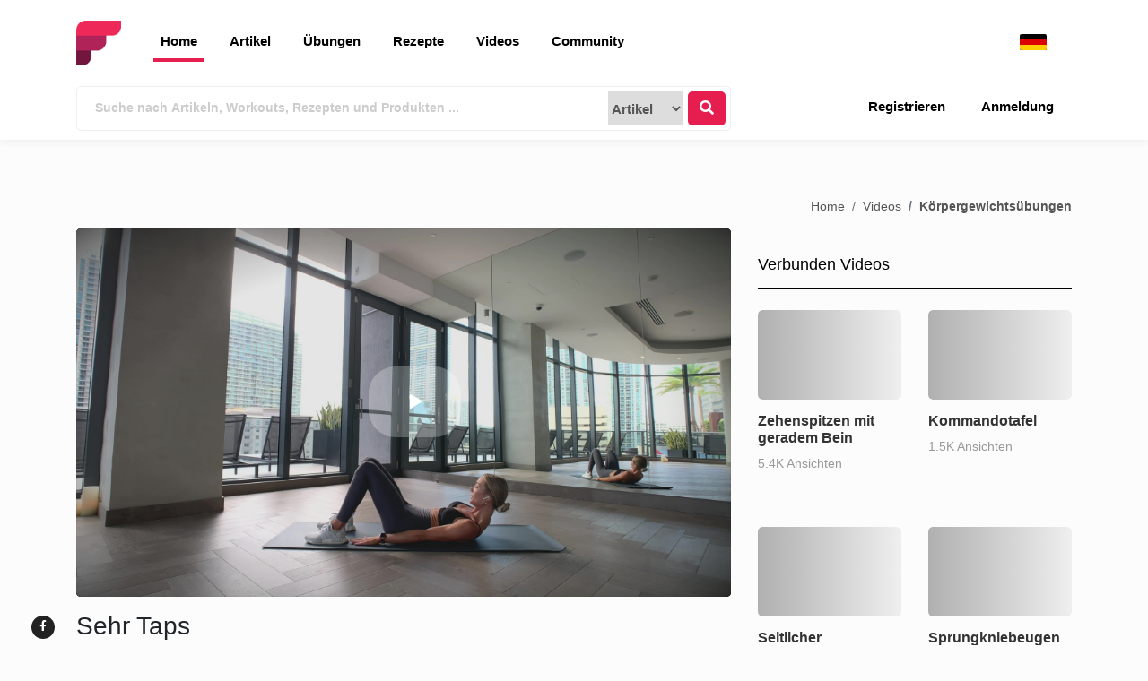

--- FILE ---
content_type: text/html; charset=UTF-8
request_url: https://www.fitness.com/de/videos/player/b34bc0ba
body_size: 426
content:
<html>
    <head>
        <title>Sehr Taps</title>
        <link rel="stylesheet" href="https://www.fitness.com/assets/frontend/css/video-js.css">
        <link rel="stylesheet" href="https://www.fitness.com/assets/frontend/css/videojstheme.css">
        <style>
            body{ margin: 0; padding: 0; font-family: "Helvetica", Arial sans-serif; position: relative}
                  video,iframe,embed,#video-player,.flowplayer{optiwidth: 100% !important; height: 100% !important;}
            .video-js{display:block;width:100%}.video-js .vjs-poster{position:absolute;z-index:0}.video-js .vjs-poster:before{content:'';position:absolute;background-color:rgba(0,0,0,.1);width:100%;height:100%;z-index:1}.video-js.vjs-theme-city .vjs-big-play-button{width:103px;height:79px;-o-object-fit:contain;object-fit:contain;background-color:hsla(0,0%,100%,.25);border:none;line-height:79px;top:50%;left:50%;border-radius:30px;margin:-51.5px auto 0 -39.5px}.video-js.vjs-theme-city .vjs-big-play-button:hover{background-color:rgba(230,30,80,.5)}
        </style>
    </head>
    <body>
                    <video id="video-player" class="video-js vjs-theme-city" controls data-setup="{}" poster="https://www.fitness.com/uploads/videos/thumbnail/Heel%20Taps.jpg">
                <source src="https://www.fitness.com/uploads/videos/media/Heel Taps.mp4" type="video/mp4" />
            </video>
            
        <script src="https://www.fitness.com/assets/frontend/js/video.min.js"></script>
                 
    </body>
</html>